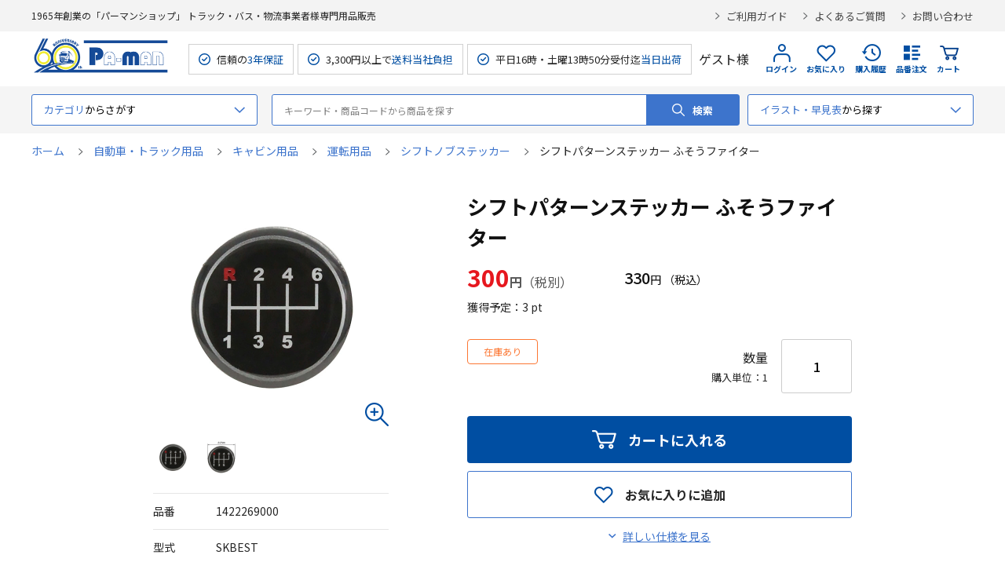

--- FILE ---
content_type: text/html; charset=utf-8
request_url: https://pa-man.shop/shop/g/g1422269000/
body_size: 12619
content:
<!DOCTYPE html>
<html data-browse-mode="P" lang="ja" >
<head>
<meta charset="UTF-8">
<title> 【公式】パーマンショップ-シフトパターンステッカー ふそうファイター: 自動車・トラック用品｜トラック用品、大型車・物流用品通販サイト</title>
<link rel="canonical" href="https://pa-man.shop/shop/g/g1422269000/">


<meta name="description" content="トラック用品、大型車用パーツから整備工具、物流用品販売50余年のパーマンショップ。シフトパターンステッカー ふそうファイターオリジナル商品を含め安心の3年保証、自社メンテナンス体制を整え、平日16時（土曜13時50分）までの受付完了分は広島センターより当日出荷でお応えします。">
<meta name="keywords" content="シフトパターンステッカー,シフトノブステッカー,運転用品,キャビン用品,自動車用品,トラック用品,4589579441705">

<meta name="wwwroot" content="" />
<meta name="rooturl" content="https://pa-man.shop" />
<meta name="viewport" content="width=1200">
<link rel="stylesheet" type="text/css" href="https://ajax.googleapis.com/ajax/libs/jqueryui/1.13.1/themes/ui-lightness/jquery-ui.min.css">
<link rel="stylesheet" type="text/css" href="/css/sys/reset.css">
<link rel="stylesheet" type="text/css" href="/css/sys/base.css">
<link rel="stylesheet" type="text/css" href="/css/sys/block_icon_image.css">
<link rel="stylesheet" type="text/css" href="/lib/swiper-bundle.min.css"> 
<link rel="stylesheet" type="text/css" href="/css/usr/firstview_goodsdetail.css">


<link rel="stylesheet" type="text/css" href="/css/usr/firstview_header.css">


<link rel="stylesheet" type="text/css" href="/css/sys/base_form.css" media="print" onload="this.media='all'">
<link rel="stylesheet" type="text/css" href="/css/sys/base_misc.css" media="print" onload="this.media='all'">
<link rel="stylesheet" type="text/css" href="/css/sys/layout.css" media="print" onload="this.media='all'">
<link rel="stylesheet" type="text/css" href="/css/sys/block_common.css" media="print" onload="this.media='all'">
<link rel="stylesheet" type="text/css" href="/css/sys/block_customer.css" media="print" onload="this.media='all'">
<link rel="stylesheet" type="text/css" href="/css/sys/block_goods.css" media="print" onload="this.media='all'">
<link rel="stylesheet" type="text/css" href="/css/sys/block_order.css" media="print" onload="this.media='all'">
<link rel="stylesheet" type="text/css" href="/css/sys/block_misc.css" media="print" onload="this.media='all'">
<link rel="stylesheet" type="text/css" href="/css/sys/block_store.css" media="print" onload="this.media='all'">
<link rel="stylesheet" type="text/css" href="/css/sys/block_page_category.css" media="print" onload="this.media='all'">
<link rel="stylesheet" type="text/css" href="/css/sys/block_page.css" media="print" onload="this.media='all'">
<script src="https://ajax.googleapis.com/ajax/libs/jquery/3.5.1/jquery.min.js"></script>
<script src="https://ajax.googleapis.com/ajax/libs/jqueryui/1.13.1/jquery-ui.min.js"></script>
<script src="/lib/js.cookie.js" defer></script>
<script src="/lib/jquery.balloon.js" defer></script>
<script src="/lib/goods/jquery.tile.min.js" defer></script>
<script src="/lib/modernizr-custom.js" defer></script>
<script src="/lib/vue.min.js" defer></script>
<script src="/lib/swiper-bundle.min.js" defer></script>
<script src="/js/sys/tmpl.js" defer></script>
<script src="/js/sys/msg.js" defer></script>
<script src="/js/sys/sys.js" defer></script>
<script src="/js/sys/common.js" defer></script>

<script src="/js/sys/ui.js" defer></script>
<script src="/js/sys/dmp_data_send.js" ></script>


<!-- Google Tag Manager -->
<script>(function(w,d,s,l,i){w[l]=w[l]||[];w[l].push({'gtm.start':
new Date().getTime(),event:'gtm.js'});var f=d.getElementsByTagName(s)[0],
j=d.createElement(s),dl=l!='dataLayer'?'&l='+l:'';j.async=true;j.src=
'https://www.googletagmanager.com/gtm.js?id='+i+dl;f.parentNode.insertBefore(j,f);
})(window,document,'script','dataLayer','GTM-PSGT8JF');</script>
<!-- End Google Tag Manager -->



<link rel="stylesheet" type="text/css" href="https://fonts.googleapis.com/css2?family=Josefin+Sans:wght@400;500;700&family=Noto+Sans+JP:wght@400;500;700&display=swap">
<link rel="stylesheet" type="text/css" href="/css/usr/base.css" media="print" onload="this.media='all'">
<link rel="stylesheet" type="text/css" href="/css/usr/layout.css" media="print" onload="this.media='all'">
<link rel="stylesheet" type="text/css" href="/css/usr/block.css?ver=2025120101" media="print" onload="this.media='all'">
<link rel="stylesheet" type="text/css" href="/css/usr/user.css" media="print" onload="this.media='all'">
<script src="/js/usr/tmpl.js" defer></script>
<script src="/js/usr/msg.js" defer></script>
<script src="/js/usr/user.js" defer></script>
<script src="/lib/lazysizes.min.js" defer></script>
<link rel="SHORTCUT ICON" href="/favicon.ico">
<link rel="apple-touch-icon" sizes="180x180" href="/apple-touch-icon.png">
<link rel="icon" type="image/png" sizes="32x32" href="/favicon-32x32.png">
<link rel="icon" type="image/png" sizes="16x16" href="/favicon-16x16.png">

<link rel="stylesheet" type="text/css" href="/css/usr/pm/system_pm.css">

<script type="text/javascript" async="" src="https://pa-man.scinable.net/js/sc.js" defer></script>
<script src="/js/usr/search_suggest_eci.js"></script>



<script src="/lib/jquery.elevateZoom-3.0.8.min.js" defer></script>
<script src="/js/usr/goods.js" defer></script>
<script src="/js/usr/genre.js" defer></script>

<!-- etm meta -->
<meta property="etm:device" content="desktop" />
<meta property="etm:page_type" content="goods" />
<meta property="etm:cart_item" content="[]" />
<meta property="etm:attr" content="" />
<meta property="etm:goods_detail" content="{&quot;goods&quot;:&quot;1422269000&quot;,&quot;category&quot;:&quot;ctn0001378&quot;,&quot;name&quot;:&quot;シフトパターンステッカー ふそうファイター&quot;,&quot;variation_name1&quot;:&quot;&quot;,&quot;variation_name2&quot;:&quot;&quot;,&quot;item_code&quot;:&quot;&quot;,&quot;backorder_fg&quot;:&quot;1&quot;,&quot;s_dt&quot;:&quot;&quot;,&quot;f_dt&quot;:&quot;&quot;,&quot;release_dt&quot;:&quot;&quot;,&quot;regular&quot;:&quot;&quot;,&quot;set_fg&quot;:&quot;0&quot;,&quot;stock_status&quot;:&quot;1&quot;,&quot;price&quot;:&quot;330&quot;,&quot;sale_fg&quot;:&quot;false&quot;,&quot;brand&quot;:&quot;&quot;,&quot;brand_name&quot;:&quot;&quot;,&quot;category_name&quot;:&quot;シフトノブステッカー&quot;,&quot;category_code1&quot;:&quot;ctn0000001&quot;,&quot;category_name1&quot;:&quot;自動車・トラック用品&quot;,&quot;category_code2&quot;:&quot;ctn0000017&quot;,&quot;category_name2&quot;:&quot;キャビン用品&quot;,&quot;category_code3&quot;:&quot;ctn0000132&quot;,&quot;category_name3&quot;:&quot;運転用品&quot;,&quot;category_code4&quot;:&quot;ctn0001378&quot;,&quot;category_name4&quot;:&quot;シフトノブステッカー&quot;}" />
<meta property="etm:goods_keyword" content="[{&quot;goods&quot;:&quot;1422269000&quot;,&quot;stock&quot;:&quot;0.01KG&quot;},{&quot;goods&quot;:&quot;1422269000&quot;,&quot;stock&quot;:&quot;1422269000&quot;},{&quot;goods&quot;:&quot;1422269000&quot;,&quot;stock&quot;:&quot;4589579441705&quot;},{&quot;goods&quot;:&quot;1422269000&quot;,&quot;stock&quot;:&quot;SKBEST&quot;},{&quot;goods&quot;:&quot;1422269000&quot;,&quot;stock&quot;:&quot;シフトノブステッカー&quot;},{&quot;goods&quot;:&quot;1422269000&quot;,&quot;stock&quot;:&quot;シフトパターンステッカー&quot;},{&quot;goods&quot;:&quot;1422269000&quot;,&quot;stock&quot;:&quot;ふそうファイター&quot;}]" />
<meta property="etm:goods_event" content="[]" />
<meta property="etm:goods_genre" content="[{&quot;genre&quot;:&quot;ctn0001378&quot;,&quot;name&quot;:&quot;シフトノブステッカー&quot;,&quot;goods&quot;:&quot;1422269000&quot;}]" />


<script src="/js/sys/goods_ajax_bookmark.js" defer></script>
<script src="/js/sys/goods_ajax_quickview.js" defer></script>
<!-- Global site tag (gtag.js) - Google Analytics -->
<script async src="https://www.googletagmanager.com/gtag/js?id=G-2ZE9CCYV4N"></script>
<script>
  window.dataLayer = window.dataLayer || [];
  function gtag(){dataLayer.push(arguments);}

  gtag('js', new Date());
  
  
  gtag('config', 'G-2ZE9CCYV4N', { 'user_id': null });
  
</script>

<meta property="og:url" content="https://pa-man.shop/shop/g/g1422269000/">
<meta property="og:type" content="product">
<meta property="product:price:amount" content="330">
<meta property="product:price:currency" content="JPY">
<meta property="product:product_link" content="https://pa-man.shop/shop/g/g1422269000/">
<meta property="og:title" content=" 【公式】パーマンショップ-シフトパターンステッカー ふそうファイター: 自動車・トラック用品｜トラック用品、大型車・物流用品通販サイト">
<meta property="og:description" content="トラック用品、大型車用パーツから整備工具、物流用品販売50余年のパーマンショップ。シフトパターンステッカー ふそうファイターオリジナル商品を含め安心の3年保証、自社メンテナンス体制を整え、平日16時（土曜13時50分）までの受付完了分は広島センターより当日出荷でお応えします。">
<meta property="og:site_name" content="パーマンショップ">
<meta property="og:image" content="https://pa-man.shop/img/goods/L/1422269000_1.webp">


<meta property="fb:app_id" content="100037192310301">
<meta name="twitter:card" content="summary">
<meta name="twitter:site" content="@Pa_man_2017">





</head>
<body class="page-goods" >

<!-- Google Tag Manager (noscript) -->
<noscript><iframe src="https://www.googletagmanager.com/ns.html?id=GTM-PSGT8JF"
height="0" width="0" style="display:none;visibility:hidden"></iframe></noscript>
<!-- End Google Tag Manager (noscript) -->




<div class="wrapper">
	
		
		
				<header id="header" class="pane-header">
	<div class="block-header-top">
		<div class="container">
			<div class="block-header-sub-title">1965年創業の「パーマンショップ」 トラック・バス・物流事業者様専門用品販売</div>

			<ul class="block-header-info-link">
				<li><a href="/shop/pages/guide.aspx">ご利用ガイド</a></li>
				<li><a href="/shop/pages/faq.aspx">よくあるご質問</a></li>
				<li><a href="/shop/everyform/form.aspx?questionnaire=inquiry">お問い合わせ</a></li>
			</ul>
		</div>
	</div>
	<div class="block-header-contents">
		<div class="container">
			<div class="block-header-left">
				<h1 class="block-header-logo">
					<a class="block-header-logo--link" href="/shop/"><img class="lazyload block-header-logo--img" alt="パーマンショップ" src="/img/usr/lazyloading.png" data-src="/img/usr/common/sitelogo_60th.png" width="177" height="36"></a>
				</h1>
				<ul class="block-header-spec">
					<li>信頼の<span>3年保証</span></li>
					<li>3,300円以上で<span>送料当社負担</span></li>
					<li>平日16時・土曜13時50分受付迄<span>当日出荷</span></li>
				</ul>
			</div>
			<div class="block-header-right">
				<div class="block-header-user">
					<div class="guest-name">ゲスト様</div>
				</div>
				<div class="block-headernav">
					<ul class="block-headernav--item-list">
						<li class="block-headernav--item-login">
							
							<a href="/shop/customer/menu.aspx">
								ログイン
							</a>
						</li>
						<li class="block-headernav--item-boookmark">
							<a href="/shop/customer/bookmark_guest.aspx">お気に入り</a>
						</li>
						<li class="block-headernav--item-purchase-history">
							<a href="/shop/customer/history.aspx">購入履歴</a>
						</li>
						<li class="block-headernav--item-order-number">
							<a href="/shop/quickorder/quickorder.aspx">品番注文</a>
						</li>
						<li class="block-headernav--item-cart">
							<a href="/shop/cart/cart.aspx">
								<span class="block-headernav--cart-count js-cart-count">0</span>
								カート
							</a>
						</li>
					</ul>
				</div>
			</div>
		</div>
	</div>
</header>


				
					<!-- グローバルナビゲーション 始まり -->
<nav class="pane-globalnav">
	<div class="container">
		<div class="block-globalnav">
			<div class="block-globalnav-genre block-globalnav-ac">
				<div class="block-globalnav-genre-ac-label block-globalnav-label ac-label">
					<p><span>カテゴリ</span>からさがす</p>
				</div>
				<div id="block_globalnav_genre_tree" class="block-globalnav-genre-ac-content ac-content">
					<div class="inner">
						<ul class="block-globalnav-genre-ac-genre-tree-1">
							<li v-for="genre in genreTree1" :key="genre">
								<span :data-genre-genre="genre.Genre" :data-genre-src="genre.src" :data-genre-src3="genre.src3" :data-genre-code="genre.tree">{{ genre.name }}</span>
							</li>
						</ul>
						<div class="block-globalnav-genre-ac-genre-tree-2-wrap">
							<div class="inner">
								<div class="genre-tree-1-title">
									<a href="#">
										<figure><img src="" alt="" width="40" height="40"></figure>
										<span class="name"></span>
									</a>
								</div>
								<ul class="block-globalnav-genre-ac-genre-tree-2">
									<li v-for="genre in genreTree2" :data-genre-code="genre.tree" :key="genre">
										<a :href="genre.Genre">{{ genre.name }}</a>
									</li>
								</ul>
								<div class="block-globalnav-genre-image"><img src="" alt=""></div>
							</div>
						</div>	
					</div>
				</div>	
			</div>
			<div class="block-global-search">
				<form name="frmSearch" method="get" action="/shop/goods/search.aspx" style="position:relative;">
					<input type="hidden" name="search" value="x">
					<input class="block-global-search--keyword js-suggest-search" type="text" value="" tabindex="1" placeholder="キーワード・商品コードから商品を探す" title="キーワード・商品コードから商品を探す" name="keyword" data-suggest-submit="on" autocomplete="off" id="q">
					<button class="block-global-search--submit btn btn-default" type="submit" tabindex="1" name="search" value="search" id="btnSearch">検索</button>
				</form>
			</div>
			<div class="block-globalnav-search-easy block-globalnav-ac">
				<div class="block-globalnav-genre-ac-label block-globalnav-label ac-label">
					<p><span>イラスト・早見表</span>から探す</p>
				</div>
				<div class="ac-content">
					<div class="inner">
						<div class="item">
							<p class="head">イラスト検索</p>
							<ul>
								<li><a href="/shop/pages/grp_search_truck.aspx">トラック用品イラスト検索</a></li>
								<li><a href="/shop/pages/grp_search_bus.aspx">バス車両用品イラスト検索</a></li>
								<li><a href="/shop/pages/grp_search_car.aspx">乗用車用品イラスト検索</a></li>
								<li><a href="/shop/pages/grp_search_forklift.aspx">フォークリフト用品イラスト検索</a></li>
							</ul>
						</div>
						<div class="item">
							<p class="head">早見表</p>
							<ul>
								<li><a href="/shop/pages/parts_number.aspx">純正部品番号等品番早見表</a></li>
								<li><a href="/shop/pages/rear_bumper.aspx">アルミリアバンパー早見表</a></li>
                                <li><a href="/shop/pages/power_station.aspx">ジャンプスターター購入手引き</a></li>
							</ul>
						</div>
					</div>
				</div>	
			</div>
		</div>
	</div>
</nav>

<!--
	<div class="pane-globalnav-info">
	<div class="container">
		<p class="head">重要なお知らせ</p>
		<a href="https://pa-man.shop/img/topic/news_img/7950964000_apology_20250326.pdf" target="_blank" rel="noopener noreferrer">
			<dl>
				<dt>2025/03/26</dt>
				<dd>シングルランヤード新規格対応(品番7950964000)誤表記のお詫びとお願い</dd>
			</dl>
		</a>
	</div>
</div>
-->

<!-- グローバルナビゲーション 終わり -->

				
		
	
	
<div class="pane-topic-path">
	<div class="container">
		<div class="block-topic-path">
	<ul class="block-topic-path--list" id="bread-crumb-list" itemscope itemtype="https://schema.org/BreadcrumbList">
		<li class="block-topic-path--genre-item block-topic-path--item__home" itemscope itemtype="https://schema.org/ListItem" itemprop="itemListElement">
	<a href="https://pa-man.shop/shop/" itemprop="item">
		<span itemprop="name">ホーム</span>
	</a>
	<meta itemprop="position" content="1" />
</li>

<li class="block-topic-path--genre-item" itemscope itemtype="https://schema.org/ListItem" itemprop="itemListElement">
	
	<a href="https://pa-man.shop/shop/r/rctn0000001/" itemprop="item">
		<span itemprop="name">自動車・トラック用品</span>
	</a>
	<meta itemprop="position" content="2" />
</li>


<li class="block-topic-path--genre-item" itemscope itemtype="https://schema.org/ListItem" itemprop="itemListElement">
	
	<a href="https://pa-man.shop/shop/r/rctn0000017/" itemprop="item">
		<span itemprop="name">キャビン用品</span>
	</a>
	<meta itemprop="position" content="3" />
</li>


<li class="block-topic-path--genre-item" itemscope itemtype="https://schema.org/ListItem" itemprop="itemListElement">
	
	<a href="https://pa-man.shop/shop/r/rctn0000132/" itemprop="item">
		<span itemprop="name">運転用品</span>
	</a>
	<meta itemprop="position" content="4" />
</li>


<li class="block-topic-path--genre-item" itemscope itemtype="https://schema.org/ListItem" itemprop="itemListElement">
	
	<a href="https://pa-man.shop/shop/r/rctn0001378/" itemprop="item">
		<span itemprop="name">シフトノブステッカー</span>
	</a>
	<meta itemprop="position" content="5" />
</li>


<li class="block-topic-path--genre-item block-topic-path--item__current" itemscope itemtype="https://schema.org/ListItem" itemprop="itemListElement">
	
	<a href="https://pa-man.shop/shop/g/g1422269000/" itemprop="item">
		<span itemprop="name">シフトパターンステッカー ふそうファイター</span>
	</a>
	<meta itemprop="position" content="6" />
</li>


	</ul>

</div>
	</div>
</div>
<div class="pane-contents">
<div class="container">
<main class="pane-main">
<link rel="stylesheet" type="text/css" href="/css/usr/pm/item_detail_paman.css" />
<div class="block-goods-detail">
	<div class="pane-goods-header">

		<input type="hidden" value="sku1422269000" id="hidden_variation_group">
		<input type="hidden" value="0" id="variation_design_type">
		<input type="hidden" value="1422269000" id="hidden_goods">
		<input type="hidden" value="シフトパターンステッカー ふそうファイター" id="hidden_goods_name">
		<input type="hidden" value="a3b223a15d0c3302b768628513049e3c1de0b4959aff17427ba0b8f6dbeee9e3" id="js_crsirefo_hidden">
	</div>

  
	<div class="pane-goods-left-side block-goods-detail--color-variation-goods-image" id="gallery">
	<div id="gallery">
		<div class="block-goods-detail--mv-wrap">
			<p class="block-goods-detail--mv-zoom"></p>
			<div class="block-goods-detail--mv block-src-l">
				<figure><img src="/img/goods/L/1422269000_1.webp" alt="" width="300" height="300" loading="lazy" class="block-src-l--image"></figure>
			</div>
			<div class="block-icon">
			

			
			
			
			
			
			</div>
			
			
		</div>



		<div class="block-goods-detail--tn">
			<ul>
	
				<li><figure><img src="/img/goods/L/1422269000_1.webp" alt="シフトパターンステッカー ふそうファイター" loading="lazy"></figure></li>
	
	
	
				<li><figure><img src="/img/goods/1/1422269000_2.webp" alt="シフトパターンステッカー ふそうファイター" loading="lazy"></figure></li>
	
	
	
	
	
	
	
	
	
	
	
	
	
	
			</ul>
		</div>





		<div class="block-goods-detail-description">
			<dl class="goods-detail-description block-goods-item-code">
				<dt>品番</dt>
				<dd id="spec_item_code">1422269000</dd>
			</dl>
	
			<dl class="goods-detail-description block-goods-attr1">
				<dt>型式</dt>
				<dd id="spec_attr1">SKBEST</dd>
			</dl>
	
	
			<dl class="goods-detail-description block-goods-attr2">
				<dt>運賃重量</dt>
				<dd id="spec_attr2">0.01kg</dd>
			</dl>
	
	
		</div>



	</div>
	</div>
	<div class="pane-goods-right-side">
	<form name="frm" method="GET" action="/shop/cart/cart.aspx">









		<div class="block-goods-name">
			<h1 class="h1 block-goods-name--text js-enhanced-ecommerce-goods-name">シフトパターンステッカー ふそうファイター</h1>
		</div>
		
		
		<div class="revico-star-zone" data-revico-goods="1422269000"></div>

		<div class="block-goods-price">

	
			<div class="block-goods-price-item">
			
				<div class="block-goods-price--net-price net-price"><span>300</span>円</div>
			

				
				
				<div class="block-goods-price--price price js-enhanced-ecommerce-goods-price">
					<span> 330</span>円
				</div>
				<dl class="goods-detail-description block-goods-point">
					<dt>獲得予定：</dt>
					<dd class="spec-point"><span>3</span> pt</dd>
				</dl>
			</div>
	
	
	

			
		</div>


	
	




		<div class="block-goods-detail-qty">
			<div class="block-goods-detail-qty-left">
				<div class="goods-detail-description block-goods-stock">

					<div id="spec_stock_msg">在庫あり</div>


					
					
				</div>

				<div class="block-icon">
					
					
					
				</div>
			</div>


			<div class="block-goods-detail--qty">
				<div class="qty-left">
					<span class="title">数量</span>
					<span class="qty-unit">購入単位：1</span>
				</div>
				<input type="number" name="qty" maxlength="3" size="4" step="" value="1">
			</div>

		</div>	





		
		




 




<input name="crsirefo_hidden" type="hidden" value="bd749a3932f419dbb147bf88c41fefa162b5ca63e1eea1557d0e59ab92b50254">



	
		<div class="block-variation"><input name="goods" type="hidden" value="1422269000"></div>
	
	





	
	
		<div class="block-add-cart">
<button class="block-add-cart--btn btn btn-primary js-enhanced-ecommerce-add-cart-detail" type="submit" value="カートに入れる">カートに入れる</button>
</div>

	
	
		
		
	
	
	
	






		<div class="block-goods-favorite">

    <a class="block-goods-favorite--btn btn btn-default js-animation-bookmark js-enhanced-ecommerce-goods-bookmark" href="https://pa-man.shop/shop/customer/bookmark.aspx?goods=1422269000&crsirefo_hidden=a3b223a15d0c3302b768628513049e3c1de0b4959aff17427ba0b8f6dbeee9e3">お気に入りに追加</a>

</div>
		<div id="cancel-modal" data-title="お気に入りの解除" style="display:none;">
    <div class="modal-body">
        <p>お気に入りを解除しますか？</p>
    </div>
    <div class="modal-footer">
        <input type="button" name="btncancel" class="btn btn-secondary" value="キャンセル">
        <a class="btn btn-primary block-goods-favorite-cancel--btn js-animation-bookmark js-modal-close">OK</a>
        <div class="bookmarkmodal-option">
	

            <a class="btn btn-secondary" href="/shop/customer/bookmark_guest.aspx?return_url_goods=1422269000">お気に入り一覧へ</a>

        </div>
    </div>
</div>







<div class="block-goods-spec-link"><a href="#goods_spec">詳しい仕様を見る</a></div>




	</form>
	</div>

	<div class="pane-goods-center">



<div class="block-goods-detail-variation goods-detail-section">
	<h2 class="goods-detail-title">商品バリエーション</h2>

	<p class="description">一覧表一番上部に表示されているアイコンをクリックしていただくと希望の値で絞り込みが可能です。</p>

	<div class="block-variation-table">
		<table id="variation_table">
			<tr>
				<th class="variation-goods-name">商品名</th>
				<th class="variation-goods-code">品番</th>
				
				<th cmanFilterBtn>適合車種</th>
				
				<th cmanFilterBtn>適合メーカー</th>
				
				<th cmanFilterBtn>仕様</th>
				
				<th class="variation-goods-price">価格</th>
				<th class="variation-goods-cart">ご注文</th>
			</tr>
						
			<tr>
				<td>シフトパターンステッカー ふそうファイター</td>
				<td><a href="https://pa-man.shop/shop/g/g1422269000/" class="code-link" target="_blank">1422269000</a></td>
							
				<td>ベストワンファイター</td>
							
				<td>ふそう</td>
							
				<td>R左上</td>
				
				
				<td>
					<span class="variation-net"><span>300</span>円(税別)</span>
					<span class="variation-default"><span> 330</span>円(税込)</span>
				</td>
				<td>
					<form name="frm" method="GET" action="/shop/cart/cart.aspx">
						
						<input name="crsirefo_hidden" type="hidden" value="bd749a3932f419dbb147bf88c41fefa162b5ca63e1eea1557d0e59ab92b50254">
						<input type="hidden" name="goods" value="1422269000">
						<div class="block-goods-detail-variation-qty">
							<span>数量</span>
							<input type="text" name="qty" step="5" value="">
						</div>
						<div class="block-goods-detail-variation-cart-btn">
							<button type="submit" name="button" class="">カートに入れる</button>
						</div>
						

						
					</form>
				</td>
			</tr>
						
			<tr>
				<td>シフトパターンステッカー いすゞ 三菱 軽トラック</td>
				<td><a href="https://pa-man.shop/shop/g/g1422269100/" class="code-link" target="_blank">1422269100</a></td>
							
				<td>2tトラック、軽トラック</td>
							
				<td>いすゞ、ふそう</td>
							
				<td>R右下</td>
				
				
				<td>
					<span class="variation-net"><span>300</span>円(税別)</span>
					<span class="variation-default"><span> 330</span>円(税込)</span>
				</td>
				<td>
					<form name="frm" method="GET" action="/shop/cart/cart.aspx">
						
						<input name="crsirefo_hidden" type="hidden" value="bd749a3932f419dbb147bf88c41fefa162b5ca63e1eea1557d0e59ab92b50254">
						<input type="hidden" name="goods" value="1422269100">
						<div class="block-goods-detail-variation-qty">
							<span>数量</span>
							<input type="text" name="qty" step="5" value="">
						</div>
						<div class="block-goods-detail-variation-cart-btn">
							<button type="submit" name="button" class="">カートに入れる</button>
						</div>
						

						
					</form>
				</td>
			</tr>
						
			<tr>
				<td>シフトパターンステッカー MT いすゞ 三菱 軽トラック</td>
				<td><a href="https://pa-man.shop/shop/g/g1422269200/" class="code-link" target="_blank">1422269200</a></td>
							
				<td>2tトラック、軽トラック</td>
							
				<td>いすゞ、ふそう</td>
							
				<td>R左上</td>
				
				
				<td>
					<span class="variation-net"><span>300</span>円(税別)</span>
					<span class="variation-default"><span> 330</span>円(税込)</span>
				</td>
				<td>
					<form name="frm" method="GET" action="/shop/cart/cart.aspx">
						
						<input name="crsirefo_hidden" type="hidden" value="bd749a3932f419dbb147bf88c41fefa162b5ca63e1eea1557d0e59ab92b50254">
						<input type="hidden" name="goods" value="1422269200">
						<div class="block-goods-detail-variation-qty">
							<span>数量</span>
							<input type="text" name="qty" step="5" value="">
						</div>
						<div class="block-goods-detail-variation-cart-btn">
							<button type="submit" name="button" class="">カートに入れる</button>
						</div>
						

						
					</form>
				</td>
			</tr>
						
			<tr>
				<td>シフトパターンステッカー ふそう スーパーグレート</td>
				<td><a href="https://pa-man.shop/shop/g/g1422269300/" class="code-link" target="_blank">1422269300</a></td>
							
				<td>スーパーグレート</td>
							
				<td>ふそう</td>
							
				<td>R左上</td>
				
				
				<td>
					<span class="variation-net"><span>300</span>円(税別)</span>
					<span class="variation-default"><span> 330</span>円(税込)</span>
				</td>
				<td>
					<form name="frm" method="GET" action="/shop/cart/cart.aspx">
						
						<input name="crsirefo_hidden" type="hidden" value="bd749a3932f419dbb147bf88c41fefa162b5ca63e1eea1557d0e59ab92b50254">
						<input type="hidden" name="goods" value="1422269300">
						<div class="block-goods-detail-variation-qty">
							<span>数量</span>
							<input type="text" name="qty" step="5" value="">
						</div>
						<div class="block-goods-detail-variation-cart-btn">
							<button type="submit" name="button" class="">カートに入れる</button>
						</div>
						

						
					</form>
				</td>
			</tr>
						
			<tr>
				<td>シフトパターンステッカー MT 日野レンジャープロ</td>
				<td><a href="https://pa-man.shop/shop/g/g1422269400/" class="code-link" target="_blank">1422269400</a></td>
							
				<td>レンジャープロ</td>
							
				<td>日野</td>
							
				<td>R右下</td>
				
				
				<td>
					<span class="variation-net"><span>300</span>円(税別)</span>
					<span class="variation-default"><span> 330</span>円(税込)</span>
				</td>
				<td>
					<form name="frm" method="GET" action="/shop/cart/cart.aspx">
						
						<input name="crsirefo_hidden" type="hidden" value="bd749a3932f419dbb147bf88c41fefa162b5ca63e1eea1557d0e59ab92b50254">
						<input type="hidden" name="goods" value="1422269400">
						<div class="block-goods-detail-variation-qty">
							<span>数量</span>
							<input type="text" name="qty" step="5" value="">
						</div>
						<div class="block-goods-detail-variation-cart-btn">
							<button type="submit" name="button" class="">カートに入れる</button>
						</div>
						

						
					</form>
				</td>
			</tr>
						
			<tr>
				<td>シフトパターンステッカー UDビッグサム ファインコンドル</td>
				<td><a href="https://pa-man.shop/shop/g/g1422269500/" class="code-link" target="_blank">1422269500</a></td>
							
				<td>ビッグサム、ファインコンドル</td>
							
				<td>UD</td>
							
				<td>R左上</td>
				
				
				<td>
					<span class="variation-net"><span>300</span>円(税別)</span>
					<span class="variation-default"><span> 330</span>円(税込)</span>
				</td>
				<td>
					<form name="frm" method="GET" action="/shop/cart/cart.aspx">
						
						<input name="crsirefo_hidden" type="hidden" value="bd749a3932f419dbb147bf88c41fefa162b5ca63e1eea1557d0e59ab92b50254">
						<input type="hidden" name="goods" value="1422269500">
						<div class="block-goods-detail-variation-qty">
							<span>数量</span>
							<input type="text" name="qty" step="5" value="">
						</div>
						<div class="block-goods-detail-variation-cart-btn">
							<button type="submit" name="button" class="">カートに入れる</button>
						</div>
						

						
					</form>
				</td>
			</tr>
						
			<tr>
				<td>シフトパターンステッカー ブルーテックキャンター</td>
				<td><a href="https://pa-man.shop/shop/g/g1422269600/" class="code-link" target="_blank">1422269600</a></td>
							
				<td>ブルーテックキャンター</td>
							
				<td>ふそう</td>
							
				<td>R左下</td>
				
				
				<td>
					<span class="variation-net"><span>300</span>円(税別)</span>
					<span class="variation-default"><span> 330</span>円(税込)</span>
				</td>
				<td>
					<form name="frm" method="GET" action="/shop/cart/cart.aspx">
						
						<input name="crsirefo_hidden" type="hidden" value="bd749a3932f419dbb147bf88c41fefa162b5ca63e1eea1557d0e59ab92b50254">
						<input type="hidden" name="goods" value="1422269600">
						<div class="block-goods-detail-variation-qty">
							<span>数量</span>
							<input type="text" name="qty" step="5" value="">
						</div>
						<div class="block-goods-detail-variation-cart-btn">
							<button type="submit" name="button" class="">カートに入れる</button>
						</div>
						

						
					</form>
				</td>
			</tr>
						
			<tr>
				<td>シフトパターンステッカー いすゞ 07エルフ</td>
				<td><a href="https://pa-man.shop/shop/g/g1422269700/" class="code-link" target="_blank">1422269700</a></td>
							
				<td>07エルフ</td>
							
				<td>いすゞ</td>
							
				<td>R左上</td>
				
				
				<td>
					<span class="variation-net"><span>300</span>円(税別)</span>
					<span class="variation-default"><span> 330</span>円(税込)</span>
				</td>
				<td>
					<form name="frm" method="GET" action="/shop/cart/cart.aspx">
						
						<input name="crsirefo_hidden" type="hidden" value="bd749a3932f419dbb147bf88c41fefa162b5ca63e1eea1557d0e59ab92b50254">
						<input type="hidden" name="goods" value="1422269700">
						<div class="block-goods-detail-variation-qty">
							<span>数量</span>
							<input type="text" name="qty" step="5" value="">
						</div>
						<div class="block-goods-detail-variation-cart-btn">
							<button type="submit" name="button" class="">カートに入れる</button>
						</div>
						

						
					</form>
				</td>
			</tr>
			
		</table>
	</div>
</div>




	
	
	
	
	

		
		<div class="block-goods-detail-staff-highlight goods-detail-section">
			
			<h2 class="goods-detail-title">スタッフのイチ押しポイント</h2>
			<div class="revico-staff-review-zone"></div>
		</div>
		

		<div id="goods_spec" class="block-goods-detail-goods-spec goods-detail-section">
			<h2 class="goods-detail-title">商品スペック</h2>
			<div class="block-goods-detail-goods-spec-contents">
			
			
			
			
			
			●適合車種：ベストワンファイター<br>
			●適合メーカー：ふそう<br>
			
			
			
			
			
			
			
			
			
			
			
			
			
			
			
			
			
			
			
			
			
			
			●仕様：R左上<br>
			</div>
			
			<div class="block-goods-comment2">
				●日本製<br>
●サイズ：φ25mm×厚さ1mm<br>
●材質：シリコーン樹脂<br>
●自重：0.01kg
			</div>
	
		</div>




		
		

						<div class="block-goods-detail-user-review goods-detail-section">
							<h2 class="goods-detail-title">ユーザーレビュー</h2>
							
							<div class="revico-user-review-zone"></div>
						</div>



	</div>
	<div class="pane-goods-footer">
	



		<div id="block_of_itemhistory" class="block-recent-item" data-currentgoods="1422269000"></div>

		<script src="/js/sys/top_goodshistory.js" defer></script>

	</div>
</div>

<link rel="stylesheet" type="text/css" href="/css/usr/lightbox.css">
<script src="/lib/goods/lightbox.js" defer></script>
<script src="/js/sys/goods_zoomjs.js" defer></script>







<script type="application/ld+json">
{
   "@context":"http:\/\/schema.org\/",
   "@type":"Product",
   "name":"シフトパターンステッカー ふそうファイター",
   "image":"https:\u002f\u002fpa-man.shop\u002fimg\u002fgoods\u002fS\u002f1422269000_1.webp",
   "description":"",
   "mpn":"1422269000",
   "offers":{
      "@type":"Offer",
      "price":330,
      "priceCurrency":"JPY",
      "availability":"http:\/\/schema.org\/InStock"
   },
   "isSimilarTo":{
      "@type":"Product",
      "name":"シフトパターンステッカー ふそうファイター",
      "image":"https:\u002f\u002fpa-man.shop\u002fimg\u002fgoods\u002fS\u002f1422269000_1.webp",
      "mpn":"1422269000",
      "url":"https:\u002f\u002fpa-man.shop\u002fshop\u002fg\u002fg1422269000\u002f"
   }
}
</script>

</main>
</div>
</div>


	
		
		<footer class="pane-footer">
			<div class="container">
				<p id="footer_pagetop" class="block-page-top"><a href="#header"></a></p>
				
				
						<div class="block-footer-top">
<div class="container">
<div class="block-footer-calender"> 
<script src="/js/sys/calendar_api.js" defer></script>
<link href="/css/sys/block_calendar.css" rel="stylesheet" type="text/css" />
<div id="js_calendar_replace"></div>
<p class="guide">1月4日は配送停止、受付のみとなります。<br>
お届け日の目安についてはご利用ガイドの「<a href="/shop/pages/shipping_days.aspx">商品のお届けについて</a>」をご覧ください。</p>
</div>
<div class="block-footer-contact">
<div class="block-footer-contact-link">
<p class="title">お問い合わせの前によくあるご質問</p>
<a href="/shop/pages/faq.aspx">よくあるご質問はこちらから</a> </div>
<div class="block-footer-contact-link">
<p class="title">WEBからのお問い合わせ</p>
<a href="/shop/everyform/form.aspx?questionnaire=inquiry">お問い合わせはこちらから</a> </div>
<div class="block-footer-contact-tel">
<p class="title">WEB注文に関するお問い合わせ</p>
<div class="block-footer-contact-tel-contents">
<p class="tel">0120-202-755</p>
<p class="business-info">平日：8時～18時<br>
土曜：8時～14時30分<br>
（祝日、特別休業を除く）</p>
</div>
</div>
<div class="block-footer-contact-tel">
<p class="title">2回目以降のTEL注文・商品のお問い合わせ</p>
<div class="block-footer-contact-tel-contents">
<p class="tel">0120-202-800</p>
<p class="business-info">平日：8時～18時<br>
土曜：8時～14時30分<br>
（祝日、特別休業を除く）</p>
</div>
</div>
</div>
</div>

<div class="block-footer-shopinfo">
<p class="block-shopinfo-title">店舗のお知らせ</p>
<ul class="cell-shop">
<li><dl>
<dt><p class="shop_name">パーマンショップ 大阪店</p>
<p>〒577-0012 大阪府東大阪市長田東5-3-9<br>
TEL：06-6753-8555</p></dt>
<dd><div class="block-shop-img">
<img src="https://pa-man.shop/img/usr/pm/common/paman_osaka.jpg" alt=""/> </div>
<div class="block-shop-detail">

<div class="sns">
<div class="inner">
<p class="ico"><a href="https://www.instagram.com/pamanshop_osaka/" target="_blank"><img src="/img/usr/common/ico_instagram.png" alt="パーマンショップ大阪店 インスタグラム"/></a></p>
<p class="qr"><a href="https://www.instagram.com/pamanshop_osaka/" target="_blank"><img src="/img/usr/common/insta_osaka.png" alt="パーマンショップ大阪店 インスタグラム QRコード"/></a></p>
</div>
<div class="inner">
<p class="ico"><a href="https://x.com/pamanshop_osaka" target="_blank"><img src="/img/usr/common/ico_twitter.png" alt="パーマンショップ大阪店 X"/></a></p>
<p class="qr"><a href="https://x.com/pamanshop_osaka" target="_blank"><img src="/img/usr/common/x_osaka.png" alt="パーマンショップ大阪店 X QRコード"/></a></p>
</div>
</div>
<p class="sns_notice">アイコンをクリックでPC
で開きます</p>
</div></dd>
</dl></li>
<li><dl>
<dt><p class="shop_name">パーマンショップ 東京店</p>
<p>〒121-0822 東京都足立区西竹ノ塚2-13-15<br>
TEL：03-3854-7501</p></dt>
<dd><div class="block-shop-img">
<img src="https://pa-man.shop/img/usr/pm/common/paman_tokyo_20250917.jpg" alt=""/> </div>
<div class="block-shop-detail">

<div class="sns">
<div class="inner">
<p class="ico"><a href="https://www.instagram.com/pa_mantokyo/" target="_blank"><img src="/img/usr/common/ico_instagram.png" alt="パーマンショップ東京店 インスタグラム"/></a></p>
<p class="qr"><a href="https://www.instagram.com/pa_mantokyo/" target="_blank"><img src="/img/usr/common/insta_tokyo.png" alt="パーマンショップ東京店 インスタグラム QRコード"/></a></p>
</div>
</div>
<p class="sns_notice">アイコンをクリックでPC
で開きます</p>
</div></dd>
</dl></li>
<li><dl>
<dt><p class="shop_name">パーマンショップ 広島店</p>
<p>〒729-0419 広島県三原市南方2-7-7<br>
TEL：0848-86-6191</p></dt>
<dd><div class="block-shop-img">
<img src="https://pa-man.shop/img/usr/pm/common/paman_hiroshima.jpg" alt=""/> </div>
<div class="block-shop-detail">
<div class="sns">
<div class="inner">
<p class="ico"><a href="https://www.instagram.com/pa_manhiroshima/" target="_blank"><img src="/img/usr/common/ico_instagram.png" alt="パーマンショップ広島店 インスタグラム"/></a></p>
<p class="qr"><a href="https://www.instagram.com/pa_manhiroshima/" target="_blank"><img src="/img/usr/common/insta_hiroshima.png" alt="パーマンショップ広島店 インスタグラム QRコード"/></a></p>
</div>
</div>
<p class="sns_notice">アイコンをクリックでPC
で開きます</p>
</div></dd>
</dl></li>
</ul>
</div>

</div>
<div class="block-footer-middle">
<div class="container">
<div id="footernav" class="block-footernav">
<div class="block-footernav--item-list">
<div class="block-footernav--item-list-item">
<div class="title">ご利用ガイド</div>
<ul>
<li><a href="/shop/pages/shipping_days.aspx">納期について</a></li>
<li><a href="/shop/pages/guide.aspx#guide_pay">お支払い方法について</a></li>
<li><a href="/shop/pages/guide.aspx#return_item">返品・交換について</a></li>
<li><a href="/shop/pages/guide.aspx#pay_back">返金について</a></li>
<li><a href="/shop/pages/free_shipping.aspx">送料について</a></li>
<li><a href="/shop/pages/faq.aspx">よくあるご質問</a></li>
</ul>
</div>
<div class="block-footernav--item-list-item">
<div class="title">PDFダウンロード</div>
<ul>
<li><a href="/shop/pages/fax_order.aspx">FAX注文用紙はこちら</a></li>
<li><a href="/shop/pages/repair.aspx">修理について</a></li>
					
</ul>
</div>
<div class="block-footernav--item-list-item">
<div class="title">当サイトについて</div>
<ul>
<li><a href="https://pa-man.co.jp/" target="_blank">会社概要</a></li>
<li><a href="/shop/pages/sp_commercial_law.aspx">「特定商取引」に基づく表記</a></li>
<li><a href="/shop/pages/sp_commercial_law.aspx#license2">「古物営業法」に基づく表示</a></li>
<li><a href="/shop/pages/sp_commercial_law.aspx#license1">「高度管理医療機器等 販売業・貸与業　許可」に基づく表示</a></li>
<li><a href="/shop/pages/privacy_policy.aspx">プライバシーポリシー</a></li>
<!-- <li><a href="#">店舗情報</a></li> -->
</ul>
</div>
</div>
</div>
<div class="block-footer-sns">
<div class="title">Official SNS</div>
<ul class="block-footer-sns--list">
<li><a href="https://twitter.com/Pa_man_2017" target="_blank"><img src="/img/usr/lazyloading.png" data-src="/img/usr/common/ico_twitter.png" alt="Twitter" class="lazyload"></a></li>
<li><a href="https://www.facebook.com/profile.php?id=100037192310301" target="_blank"><img src="/img/usr/lazyloading.png" data-src="/img/usr/common/ico_facebook.png" alt="Facebook" class="lazyload"></a></li>
<li><a href="https://www.instagram.com/pa_man.corporation/" target="_blank"><img src="/img/usr/lazyloading.png" data-src="/img/usr/common/ico_instagram.png" alt="Instagram" class="lazyload"></a></li>
<li><a href="https://page.line.me/gjx1381z?openQrModal=true" target="_blank"><img src="/img/usr/lazyloading.png" data-src="/img/usr/common/ico_line.png" alt="LINE" class="lazyload"></a></li>
<li><a href="https://www.youtube.com/@Pa-man" target="_blank"><img src="/img/usr/lazyloading.png" data-src="/img/usr/common/ico_youtube.png" alt="YouTube" class="lazyload"></a></li>
</ul>
</div>
</div>
</div>
<div class="block-footer-bottom">
<div class="container">
<div class="block-footer-logo"> <a class="block-footer-logo--link" href="/shop"><img class="lazyload block-footer-logo--img" alt="パーマンショップ" src="/img/usr/lazyloading.png" data-src="/img/usr/common/sitelogo.png" width="177" height="36"></a> </div>
<p id="copyright" class="block-copyright">Copyright &copy; Pa-man Corporation. All rights reserved.</p>
</div>
</div>
				
			</div>
		</footer>
	
</div>
<!--ECIBASETAG-->
<script> 
var _scq = _scq || []; 
_scq.push(['_setAccount', 'pa-man']);   

_scq.push(['_trackPageview']); 
var _host = 'pa-man.scinable.net'; 
(function() { 
var sc = document.createElement('script'); 
sc.type = 'text/javascript'; 
sc.async = true; 
sc.src = ('https:' == document.location.protocol ? 'https://' : 'http://')  + _host + '/js/sc.js'; 
var s = document.getElementsByTagName('script')[0]; s.parentNode.insertBefore(sc, s); 
})();
 </script>

<!-- ReviCo Tag Start -->
<div id="revico-review-tagmanager" class="revico-tagmanager" data-revico-tenantid="458bc3fa-eca2-401b-9b8a-0c0f9db4ddc8" data-revico-tagmanager-code="PC-ReviCo"></div>
<script type="text/javascript" charset="UTF-8" src="https://show.revico.jp/providejs/tagmanager.js" defer></script>
<!-- ReviCo Tag End --><!--ECIGOODS-->
<script> 
var _scq = _scq || []; 
_scq.push(['_setAccount', 'pa-man']);   

//すべて項目をセットする場合     
_scq.push(['_setPage',{
         url: '/shop/g/g1422269000',
         //title: 'page title',
         id: '1422269000'
    }]); 

_scq.push(['_trackRecommend',{
    index: 1,
    items: ['1422269000']
}]);
</script>

<!-- ReviCo GUID Tag START -->
<script type="application/json" id="revico-customer_guid-origin">
{
    "customerGuid": "00000000-0000-0000-0000-000000000000"
}
</script>
<!-- ReviCo GUID Tag END -->



</body>
</html>


--- FILE ---
content_type: text/css
request_url: https://pa-man.shop/css/usr/firstview_goodsdetail.css
body_size: 4270
content:
@charset "UTF-8";

/* 商品詳細（ＰＣ） ファーストビュー用 */

/* sys/base_form.css のコピー ここから */

/* ----ボタン---- */

.btn-primary {
  color: #fff;
  border: solid 1px #c54f00;
  background-color: #f60;
}

/* ここまで sys/base_form.css のコピー */


/* sys/base_misc.css のコピー ここから */

/* ----テキストカラー----*/

.price {
  color: #c30;
}

/* ----商品説明リスト---- */

.goods-detail-description {
  display: table;
  width: 100%;
}

.goods-detail-description dt {
  display: table-cell;
  width: 100px;
  font-weight: bold;
}

.goods-detail-description dd {
  display: table-cell;
}

/* ----画像センタリング配置---- */

.img-center {
  display: -webkit-flex;
  display: flex;
  justify-content: center;
  align-items: center;
}

.img-center img {
  text-align: center;
  max-height: 100%;
  max-width: 100%;
  width: auto;
  height: auto;
}


/* ここまで sys/base_misc.css のコピー */


/* sys/layout.css のコピー ここから */

.wrapper {
  width: 100%;
}

.container {
  width: 1200px;
  margin: 0 auto;
}

.pane-header .container {
  display: flex;
  align-items: center;
  height: 90px;
}

.pane-globalnav {
  width: 100%;
}

.pane-contents {
  min-height: 600px;
  padding-bottom: 0;
}

.page-goods .pane-contents {
  padding-top: 40px;
}

.pane-contents .container {
  display: grid;
  grid-template-columns: auto 1fr;
  grid-template-rows: auto 1fr;
  /* IE11 */
  display: -ms-grid;
  -ms-grid-columns: auto 1fr;
  -ms-grid-rows: auto 1fr;
}

.pane-left-menu {
  grid-column-start: 1;
  grid-column-end: 2;
  grid-row-start: 1;
  grid-row-end: 3;
  /* IE11 */
  -ms-grid-column: 1;
  -ms-grid-row: 1;
  -ms-grid-row-span: 2;
  width: 240px;
  margin: 30px 60px 0 0;
}

.pane-main {
  display: block;
  grid-column-start: 2;
  grid-column-end: 3;
  grid-row-start: 1;
  grid-row-end: 2;
  /* IE11 */
  -ms-grid-column: 2;
  -ms-grid-row: 1;
  width: 100%;
}

.pane-right-menu {
  grid-column-start: 2;
  grid-column-end: 3;
  grid-row-start: 2;
  grid-row-end: 3;
  /* IE11 */
  -ms-grid-column: 2;
  -ms-grid-row: 2;
  margin: 30px 0;
  width: 900px;
}

/* ----商品詳細レイアウト---- */

.page-goodspreview .pane-left-menu,
.page-goodspreview .pane-right-menu,
.page-goods .pane-left-menu,
.page-goods .pane-right-menu {
  display: none;
}

.block-goods-detail {
  width: 890px;
  grid-template-columns: 1fr 490px;
  -ms-grid-columns: 1fr 490px;
  margin-left: auto;
  margin-right: auto;
}

.pane-goods-header {
  grid-column-start: 1;
  grid-column-end: 3;
  grid-row-start: 1;
  grid-row-end: 2;
  /* IE11 */
  -ms-grid-column: 1;
  -ms-grid-column-span: 2;
  -ms-grid-row: 1;
  width: 100%;
}

.pane-goods-left-side {
  grid-column-start: 1;
  grid-column-end: 2;
  grid-row-start: 2;
  grid-row-end: 3;
  /* IE11 */
  -ms-grid-column: 1;
  -ms-grid-row: 2;
  width: 300px;
}

.pane-goods-right-side {
  grid-column-start: 2;
  grid-column-end: 3;
  grid-row-start: 2;
  grid-row-end: 3;
  /* IE11 */
  -ms-grid-column: 2;
  -ms-grid-row: 2;
  width: 400px;
}

.pane-goods-center {
  grid-column-start: 1;
  grid-column-end: 3;
  grid-row-start: 3;
  grid-row-end: 4;
  /* IE11 */
  -ms-grid-column: 1;
  -ms-grid-column-span: 2;
  -ms-grid-row: 3;
  width: 100%;
  margin-top: 60px;
}

.pane-goods-footer {
  grid-column-start: 1;
  grid-column-end: 3;
  grid-row-start: 4;
  grid-row-end: 5;
  /* IE11 */
  -ms-grid-column: 1;
  -ms-grid-column-span: 2;
  -ms-grid-row: 4;
  width: 100%;
}

/* ここまで sys/layout.css のコピー */


/* sys/block_common.css のコピー ここから */

/* ----パンくず---- */

.block-topic-path {
  padding: 12px 0;
}

.block-topic-path--list li {
  display: inline-block;
  padding-right: 5px;
}

.block-topic-path--list a {
  text-decoration: underline;
}

/* ----左メニューブロック共通---- */

.pane-left-menu .pane-block--title {
  font-size: 16px;
  border-top: #444 1px solid;
  padding: 16px 0;
  font-weight: bold;
  margin-bottom: 0;
}

.pane-block--title {
  margin: 20px 0;
  font-size: 26px;
  font-weight: normal;
}


/* ここまで sys/block_common.css のコピー */



/* sys/block_goods.css のコピー ここから */

/* ----商品詳細画面---- */

.block-goods-detail--promotion-freespace {
  margin-bottom: 10px;
}

.block-src-l figure {
  text-align: center;
}

.block-add-cart--btn {
  margin-top: 10px;
  padding: 12px 0;
  font-size: 18px;
  width: 280px;
}

.block-contact-about-goods--btn {
  margin-top: 10px;
  padding: 6px 0;
  font-size: 16px;
  width: 280px;
}

.block-goods-price {
  margin: 10px 0;
}

.block-goods-price--price {
  font-size: 24px;
  font-weight: bold;
}

.block-accessory-list {
  width: 100%;
}

.block-goods-footer-cart {
  text-align: center;
}

/* バリエーション切り替えボタン */
.block-variation--item-list {
  font-size: 0;
}

.block-variation--item {
  display: inline-block;
  font-size: 14px;
  margin-right: 5px;
}

.block-variation--item-description {
  display: none;
}

.block-variation--item dt {
  display: block;
  border: 2px solid #d0d0d0;
  background-color: #fff;
  cursor: pointer;
}

.block-variation--item.active dt {
  border: 2px solid #3fbf0d;
}

.block-color--item dt {
  width: 54;
  height: 54px;
}

.block-color--item-term img {
  max-width: 40px;
  max-height: 40px;
}

.block-color--item-term figure {
  width: 50px;
  height: 50px;
}

.block-size--item dt {
  width: 54px;
  min-height: 54px;
}

.block-size--item-term {
  min-width: 54px;
  min-height: 54px;
}

.block-size--item-term span {
  display: table-cell;
  word-break: break-all;
  text-align: center;
  vertical-align: middle;
  width: 50px;
  height: 50px;
  padding: 2px;
}

/* 商品詳細ユーザーレビュー */
.block-goods-user-review h2 {
  background-color: #f5f5f5;
  font-size: 22px;
  padding: 10px 15px;
}

/* ----アイコン---- */
.block-icon img {
  width: 32px;
}

/* ここまで sys/block_goods.css のコピー */


/* usr/layout.css のコピー ここから */

.wrapper {
  background: #fff;
}

.pane-topic-path {
  background-color: #f5f5f5;
}

.page-goods .pane-main {
  width: 1200px;
}

.block-goods-detail {
  grid-template-columns: 1fr 520px;
  -ms-grid-columns: 1fr 520px;
}

.pane-goods-left-side {
  width: 624px;
  margin: 0 56px 0 0;
}

.pane-goods-right-side {
  width: 490px;
}

/* ここまで usr/layout.css のコピー */


/* usr/block.css のコピー ここから */

.pane-goods-left-side {
  display: flex;
}

.pane-goods-left-side .block-src-l {
  width: 300px;
  margin-left: auto;
  order: 20;
}

#gallery {
  max-width: 300px;
}

.block-goods-detail--mv-wrap {
  position: relative;
  margin-bottom: 15px;
}

.block-goods-detail--mv-wrap::after {
  content: '';
  position: absolute;
  bottom: 0;
  right: 0;
  display: block;
  width: 30px;
  height: 30px;
  background-size: contain;
  background-repeat: no-repeat;
  background-image: url('../../img/usr/common/ico_zoom.png');
}

.block-goods-detail--mv figure {
  width: 100%;
  height: 300px;
}

.block-goods-detail--mv figure img {
  width: 100%;
  height: 100%;
  object-fit: contain;
}
.block-goods-detail--mv-wrap .block-icon {
  position: absolute;
  top: 0;
  left: 0;
}

.block-goods-detail--mv-wrap .block-icon span {
  margin-left: 0;
}

.block-goods-detail--mv-wrap .block-icon span img {
  height: 50px;
}

.block-goods-detail--mv-wrap .block-icon--auto-new {
  position: absolute;
  top: 0;
  right: 0;
}

.block-goods-detail--mv-wrap .block-icon--auto-new img {
  height: 50px;
}

.block-goods-detail--tn {
  margin-bottom: 20px;
}

.block-goods-detail--tn ul {
  display: flex;
  flex-wrap: wrap;
  list-style: none;
}

.block-goods-detail--tn li {
  width: 50px;
  height: 50px;
  margin-right: 12px;
  cursor: pointer;
}

.block-goods-detail--tn li:nth-of-type(5n) {
  margin-right: 0;
}

.block-goods-detail--tn li:nth-of-type(n+6) {
  margin-top: 12px;
}

.block-goods-detail--tn li figure {
  width: 100%;
  height: 100%;
}

.block-goods-detail--tn li figure img {
  width: 100%;
  height: 100%;
  object-fit: contain;
  max-height: 50px;
  transition: all .6s ease;
}

.block-goods-detail--tn .view {
  position: relative;
}

#goods_image_comment {
  margin-bottom: 40px;
  font-size: 12px;
}

.block-icon {
  font-size: 0;
}

.block-icon > span + span {
  margin-left: 8px;
}

.block-icon img {
  display: inline;
}

.pane-goods-right-side > form > .block-icon {
  margin-bottom: 6px;
}

.pane-goods-right-side > form > .block-icon span {
  margin-left: 0;
  margin-right: 4px;
  margin-bottom: 4px;
}

.pane-goods-right-side > form > .block-icon img {
  height: 25px;
}

.page-goods .block-goods-name h1 {
  margin: 0 0 10px;
  padding: 0;
  font-size: 26px;
  font-weight: bold;
}

.pane-goods-right-side .revico-star {
  margin-bottom: 20px;
}

.pane-goods-right-side .revico-star .revico-star-block--rate {
  top: 0;
  transform: scale(1.0);
}

.pane-goods-right-side .revico-star .starability-result {
  width: 91px;
  height: 15px;
  background-size: auto 15px;
  background-repeat: no-repeat;
}

.pane-goods-right-side .revico-star-block--title {
  margin-left: 0;
  margin-bottom: 0;
  font-size: 15px;
  font-family: var(--en-txt);
}

.pane-goods-right-side .revico-star-block--total {
  font-size: 10px;
  font-family: var(--en-txt);
}

.block-goods-comment {
  margin: 0 0 12px;
  font-size: 14px;
}

.pane-goods-right-side .block-goods-price {
  margin-top: 0;
  margin-bottom: 30px;
  border-top: 0;
}

.block-goods-price .block-goods-price--on-sales-comment {
  margin-bottom: 10px;
  font-size: 12px;
  font-weight: normal;
}

.pane-goods-right-side .block-icon--auto-on-sales {
  margin-bottom: 5px;
}

.pane-goods-right-side .block-icon--auto-on-sales img {
  height: 20px;
  vertical-align: bottom;
}

.block-goods-price-item {
  display: flex;
  flex-wrap: wrap;
  align-items: center;
}

.block-goods-price-item + .block-goods-price-item {
  margin-top: 15px;
}

.block-goods-price--price {
  font-size: 24px;
  font-weight: 500;
  color: #111;
}

.block-goods-price .net-price,
.block-goods-price .default-net-price,
.block-goods-price .price,
.block-goods-price .default-price {
  font-family: var(--en-txt);
  text-decoration: none;
}

.block-goods-price .net-price,
.block-goods-price .default-net-price {
  min-width: 193px;
  margin-right: 7px;
  font-size: 16px;
}

.block-goods-price .price,
.block-goods-price .default-price {
  font-size: 14px;
}

.block-goods-price .net-price span,
.block-goods-price .default-net-price span {
  font-size: 30px;
  font-weight: 600;
}

.block-goods-price .price span,
.block-goods-price .default-price span {
  font-size: 20px;
  font-weight: 500;
}

.block-goods-price .default-net-price span,
.block-goods-price .default-price span {
  text-decoration: line-through;
}

.pane-goods-right-side .block-icon--auto-on-sales + .block-goods-price-item .net-price span,
.pane-goods-right-side .block-icon--auto-on-sales + .block-goods-price-item .price span {
  color: var(--red-color);
}

.block-goods-price .net-price::after,
.block-goods-price .default-net-price::after {
  font-size: 16px;
}

.block-goods-price .price::after,
.block-goods-price .default-price::after {
  font-size: 14px;
}

.block-goods-price .default-net-price::after,
.block-goods-price .default-price::after {
  text-decoration: line-through;
}

.default-net-price::after {
  content: "（税別）";
  font-family: var(--ja-txt);
  font-weight: 400;
}

.block-goods-point {
  display: flex;
  width: 100%;
  min-width: 100%;
  margin-top: 5px;
}

.block-goods-point.goods-detail-description dt {
  width: auto;
  min-width: auto;
}

.pane-goods-right-side .block-icon--auto-on-sales + .block-goods-price-item .block-goods-point.goods-detail-description dd {
  color: var(--red-color);
}

.pane-goods-right-side .block-icon--auto-on-sales + .block-goods-price-item + .block-goods-price-item .block-goods-point {
  text-decoration: line-through;
}

.block-icon--buying-lot {
  margin-bottom: 10px;
}

.block-icon--buying-lot img {
  height: 32px;
}

.block-goods-detail-lot {
  margin-bottom: 20px;
}

.block-goods-detail-lot-row {
  display: flex;
  justify-content: space-between;
}

.block-goods-detail-lot-row + .block-goods-detail-lot-row {
  margin-top: 10px;
}

.block-goods-detail-lot-left span {
  color: var(--main-color);
  font-family: var(--en-txt);
  font-size: 16px;
  font-weight: bold;
}

.block-goods-detail-lot-right {
  display: flex;
  align-items: flex-end;
}

.block-goods-detail-lot-right span {
  color: var(--main-color);
  font-family: var(--en-txt);
  font-size: 16px;
}

.block-goods-detail-lot-right .net-price {
  margin-right: 7px;
}

.block-goods-detail-lot-right .net-price span {
  font-size: 18px;
  font-weight: 500;
}

.block-goods-detail-qty {
  display: flex;
  justify-content: space-between;
  margin-bottom: 29px;
}

.block-goods-detail-qty-left {
  width: 280px;
}

.block-goods-detail-qty-left.print-name-item {
  width: 100%;
}

.block-goods-stock {
  display: flex;
  justify-content: space-between;
  flex-wrap: wrap;
  margin-bottom: 5px;
}

.block-goods-detail-qty-left.print-name-item .block-goods-stock {
  justify-content: flex-start;
}

.block-goods-detail-qty-left.print-name-item .block-goods-stock > * {
  margin-right: 5px;
}

.block-goods-stock #spec_stock_msg {
  display: flex;
  justify-content: center;
  align-items: center;
  width: 90px;
  height: 32px;
  border-radius: 4px;
  border: 1px solid #FC7733;
  font-size: 12px;
  color: #FC7733;
}

.block-goods-stock #spec_stock_msg ~ span img {
  height: 32px;
}

.block-goods-detail-qty-left .block-icon {
  display: flex;
  justify-content: space-between;
  flex-wrap: wrap;
}
.block-goods-detail-qty-left.print-name-item .block-icon {
  justify-content: flex-start;
}

.block-goods-detail-qty-left .block-icon::after {
  content: '';
  display: block;
  width: 90px;
  height: 0;
}

.block-goods-detail-qty-left.print-name-item .block-icon::after {
  content: none;
}

.block-goods-detail-qty-left .block-icon span {
  width: 90px;
  margin-right: 0;
  margin-left: 0;
}

.block-goods-detail-qty-left.print-name-item .block-icon span {
  margin-right: 5px;
}

.block-goods-detail-qty-left .block-icon span img {
  height: auto;
  max-height: 32px;
}

.block-goods-detail--qty {
  display: flex;
  justify-content: space-between;
  align-items: center;
  width: 179px;
}

.block-goods-detail--qty .qty-left {
  display: flex;
  flex-direction: column;
  text-align: right;
  margin-right: 15px;
}

.block-goods-detail--qty .qty-left .title {
  margin-bottom: 4px;
  font-size: 16px;
}

.block-goods-detail--qty .qty-left .qty-unit {
  font-size: 13px;
}

.block-goods-detail--qty input {
  width: 90px;
  height: 69px;
  text-align: center;
  font-size: 16px;
  font-weight: 500;
  border: 1px solid #ccc;
  border-radius: 3px;
}

.block-goods-detail--qty input::-webkit-inner-spin-button,
.block-goods-detail--qty input::-webkit-outer-spin-button {
    -webkit-appearance: none;
    appearance: none;
    margin: 0;
    -moz-appearance:textfield;
}

.block-goods-detail--date {
  display: flex;
  justify-content: center;
  margin-bottom: 10px;
}

.block-goods-detail--date.print-name-item {
  justify-content: flex-start;
  margin-bottom: 20px;
}

.block-goods-detail--estimated-arrival-date {
  margin-left: 1em;
}

.block-goods-detail-select-item-wrap {
  display: flex;
  justify-content: space-between;
  margin-bottom: 15px;
}

.block-goods-detail-select-item {
  position: relative;
}

.block-goods-detail-select-item::after {
  position: absolute;
  top: 0;
  bottom: 0;
  right: 16px;
  display: inline-block;
  content: "";
  width: 14px;
  height: 8px;
  margin-top: auto;
  margin-bottom: auto;
  background-image: url(../../img/usr/common/ico_arrow14x8_blue.png);
  background-repeat: no-repeat;
  background-size: contain;
  transform: rotate(180deg);
  transition: all .3s;
}

.block-goods-detail-select-item select {
  width: 330px;
  height: 60px;
  border: 1px solid var(--link-color);
  border-radius: 3px;
  font-size: 16px;
  font-weight: 500;
  appearance: none;
  text-align: center;
}

.block-goods-detail-select-item-wrap .block-goods-detail--qty {
  width: 137px;
}

.block-goods-detail-select-item-wrap .block-goods-detail--qty input {
  height: 60px;
}

.pane-goods-left-side .goods-detail-description {
  display: flex;
  padding-top: 12px;
  padding-bottom: 12px;
  border-top: 1px solid var(--line-color);
}

.pane-goods-left-side .goods-detail-description:last-of-type {
  border-bottom: 1px solid var(--line-color);
}

.goods-detail-description dt {
  display: block;
  width: 80px;
  max-width: 80px;
  font-weight: normal;
}

.block-add-cart--btn {
  display: flex;
  justify-content: center;
  align-items: center;
  width: 100%;
  height: 60px;
  margin-bottom: 10px;
  border-radius: 0;
  font-size: 18px;
  font-weight: bold;
  background: var(--main-color);
  border-radius: 4px;
  border: 0;
  color: #fff;
}

.block-add-cart--btn,
.block-arrival-notice--btn,
.block-no-stock--message,
.block-outside-sales-period--message {
  display: flex;
  justify-content: center;
  align-items: center;
  width: 100%;
  height: 60px;
  margin-top: 10px;
  margin-bottom: 10px;
  font-size: 18px;
  font-weight: bold;
  border-radius: 4px;
  border: 0;
}

.block-add-cart--btn {
  background: var(--main-color);
  color: #fff;
}

.block-arrival-notice .block-arrival-notice--btn {
  color: var(--link-color);
  border: 1px solid #CCCCCC;
  background: #fff;
  color: var(--link-color);
}

.block-no-stock .block-no-stock--message,
.block-outside-sales-period--message.end-sales {
  background: #A7A7A7;
  color: #fff;
}

.block-outside-sales-period--message.before-sales {
  background: #FEDADB;
  color: #D9504E;
}

.block-add-cart--btn::before,
.block-arrival-notice .block-arrival-notice--btn::before {
  content: "";
  display: inline-block;
  margin-right: 15px;
  background-repeat: no-repeat;
  background-size: contain;
}

.block-add-cart--btn::before {
  width: 31px;
  height: 24px;
  background-image: url(../../img/usr/common/goods_cart_btn.png);
}

.block-arrival-notice .block-arrival-notice--btn::before {
  width: 25px;
  height: 24px;
  background-image: url(../../img/usr/common/arrival-notice_btn.png);
}

.block-goods-favorite--btn {
  display: flex;
  align-items: center;
  justify-content: center;
  width: 100%;
  height: 60px;
  margin-top: 0;
  margin-bottom: 10px;
  border: 1px solid var(--link-color);
  border-radius: 3px;
  font-size: 16px;
  font-weight: bold;
  background: #fff;
  color: inherit;
}

.block-goods-favorite--btn::before {
  display: inline-block;
  width: 24px;
  height: 21px;
  margin-right: 15px;
  background-image: url(../../img/usr/common/goods_bookmark_btn.png);
  background-repeat: no-repeat;
  background-size: contain;
  content: "";
}

.block-contact-about-goods--btn {
  display: inline;
  padding: 0;
  border: 0;
  text-decoration: underline;
  font-size: 14px;
  background: none;
}

.block-goods-comment6 iframe {
  width: 100%;
  margin-bottom: 20px;
}

.block-goods-detail-print-name-comment {
  background: #F5F5F5;
  border-radius: 5px;
  margin-bottom: 20px;
  padding: 20px;
}

.block-goods-detail-print-name-comment .title {
  margin-bottom: 10px;
  color: var(--main-color);
  font-weight: bold;
  text-align: center;
}

.block-goods-detail-print-name-comment .text {
  font-size: 13px;
  line-height: 1.7;
}

.block-goods-detail-print-name-comment .text a {
  color: var(--link-color);
  text-decoration: underline;
}

.block-goods-comment1 {
  margin-bottom: 20px;
}

.block-goods-spec-link {
  margin-bottom: 30px;
  text-align: center;
}

.block-goods-spec-link a {
  display: inline-flex;
  align-items: center;
  color: var(--link-color);
  text-decoration: underline;
}

.block-goods-spec-link a::before {
  content: '';
  display: block;
  width: 10px;
  height: 6px;
  margin-right: 8px;
  background-repeat: no-repeat;
  background-size: contain;
  background-image: url('../../img/usr/common/ico_arrow10x6_blue.png');
}

.block-goods-spec-link a::before {
  content: '';
  display: block;
  width: 10px;
  height: 6px;
  margin-right: 8px;
  background-repeat: no-repeat;
  background-size: contain;
  background-image: url('../../img/usr/common/ico_arrow10x6_blue.png');
}

.block-goods-detail-url-copy {
  position: relative;
  margin-bottom: 20px;
}

.block-goods-detail-url-copy.copied::before {
  content: 'コピーしました';
  position: absolute;
  top: -22px;
  left: 0;
  right: 0;
  display: block;
  margin-left: auto;
  margin-right: auto;
  color: var(--main-color);
  font-weight: bold;
  text-align: center;
  font-size: 12px;
}

.block-goods-comment13 #url_copy {
  appearance: none;
  display: flex;
  justify-content: center;
  align-items: center;
  width: 280px;
  height: 41px;
  margin-left: auto;
  margin-right: auto;
  padding: 0;
  border: 1px solid var(--line-color);
  font-size: 12px;
  background: #fff;
  cursor: pointer;
}

.block-goods-comment13 #url_copy::before {
  content: '';
  display: inline-block;
  width: 20px;
  height: 21px;
  margin-right: 12px;
  background-repeat: no-repeat;
  background-size: contain;
  background-image: url('../../img/usr/common/ico_url_copy.png');
}

.block-goods-comment13 .block-goods-sns {
  display: flex;
  justify-content: center;
  align-items: center ;
}

.block-goods-comment13 .block-goods-sns li + li {
  margin-left: 22px;
}

.block-goods-comment13 .block-goods-sns li img {
  width: 22px;
}

/*CSSによる商品詳細画面の項目の並び順変更用*/
.pane-goods-right-side form {
  display: flex;
  flex-flow: column wrap;
}

.block-goods-sns {
  order: 110;
}

.pane-goods-right-side > form > .block-icon {
  order: 10;
}

.block-goods-name {
  order: 20;
}

.pane-goods-right-side .revico-star {
  order: 30
}

.block-goods-comment {
  order: 40;
}

.block-goods-price {
  order: 50;
}

.block-goods-point {
  order: 60;
}

.block-icon--buying-lot {
  order: 60;
}

.block-goods-detail-lot {
  order: 60;
}

.block-goods-detail-qty {
  order: 60;
}

.block-goods-detail--date {
  order: 60;
}

.block-goods-detail-select-item-wrap {
  order: 60;
}

.block-add-cart,
.block-arrival-notice,
.block-no-stock,
.block-outside-sales-period {
  order: 60;
}

.block-goods-favorite {
  order: 60;
}

.block-goods-comment6 {
  order: 60;
}

.block-goods-detail-print-name-comment {
  order: 60;
}

.block-goods-comment1 {
  order: 60;
}

.block-goods-spec-link {
  order: 60;
}

.block-goods-comment13 {
  order: 60;
}

.block-goods-code {
  order: 60;
}

.block-goods-code {
  order: 60;
}

.block-goods-item-code {
  order: 70;
}

.block-goods-item-code2 {
  order: 80;
}

.block-goods-item-code3 {
  order: 90;
}

.block-goods-release-dt {
  order: 100;
}

.block-goods-class1 {
  order: 110;
}

.block-goods-class2 {
  order: 120;
}

.block-goods-attr1 {
  order: 130;
}

.block-goods-attr2 {
  order: 140;
}

.block-goods-attr3 {
  order: 150;
}

.block-goods-size {
  order: 160;
}

.block-goods-color {
  order: 170;
}

.block-goods-postage {
  order: 190;
}

.block-goods-stock {
  order: 200;
}

.block-goods-spec {
  order: 210;
}

.block-goods-sales-detail-append {
  order: 220;
}

.block-variation {
  order: 230;
}

.block-custom-order {
  order: 240;
}

.block-variation-arrival-notice {
  order: 260;
}

.block-goods-store-stock {
  order: 280;
}

.block-goods-set {
  order: 290;
}

.block-accessory-list {
  order: 300;
}

.block-variation-back-order {
  order: 310;
}

.block-contact-about-goods {
  order: 330;
}

/* ここまで usr/block.css のコピー */


--- FILE ---
content_type: text/css
request_url: https://pa-man.shop/css/usr/layout.css
body_size: 533
content:
@charset "UTF-8";

.wrapper {
  width: 100%;
  min-width: 1280px;
  background: #fff;
}

.pane-header.pane-order-header,
.pane-header.pane-cardupdate-header {
  border-bottom: 1px solid #eee;
}

.pane-header .container {
  height: 95px;
}

.pane-globalnav {
  position: relative;
  background-color: #f5f5f5;
  color: #000;
}

.pane-footer {
  padding: 40px 0;
  background: #fff2ed;
}

.pane-topic-path {
  background-color: #fff;
}

.pane-contents {
  padding-top: 30px;
  padding-bottom: 0;
}

.page-goods .pane-contents {
  padding-top: 40px;
}

.pane-order-contents {
  border: 1px solid #eee;
}

.pane-landingpage-contents {
  background: #eee;
  border: 1px solid #eee;
}

.pane-contents .container {
  width: 1200px;
  margin: 0 auto;
}

.page-top.top-layout3 .pane-contents .container,
.page-top.top-layout4 .pane-contents .container,
.page-top.top-layout5 .pane-contents .container {
  width: 100%;
}

.pane-left-menu {
  width: 270px;
  margin: 0;
  grid-column-start: 1;
  grid-column-end: 2;
  grid-row-start: 1;
  grid-row-end: 2;
  -ms-grid-column: 1;
  -ms-grid-row: 1;
  -ms-grid-row-span: 1;
}

.pane-main {
  width: 1200px;
  grid-column-start: 2;
  grid-column-end: 3;
  grid-row-start: 1;
  grid-row-end: 2;
  -ms-grid-column: 2;
  -ms-grid-row: 1;
}

.pane-left-menu + .pane-main {
  width: 100%;
  padding-left: 35px;
}

.pane-right-menu {
  width: 100%;
  margin: 0;
}

.pane-contents .container .pane-main {
  min-width: 0;
  width: 100%;
}

.block-member-info,
.block-member-info-confirmation,
.block-member-registration-completed,
.block-shipping-address,
.block-credit-card-confirmation,
.block-inquiry,
.block-inquiry-history,
.block-mail-address,
.block-member-password,
.block-reset-password,
.block-user-review,
.block-mail-news {
  width: 900px;
  margin: 0 auto;
}

.pane-goods-header {
  margin-top: 0;
}

.page-goods .pane-main {
  width: 1200px;
}

.block-goods-detail {
  width: 890px;
  grid-template-columns: 1fr 490px;
  -ms-grid-columns: 1fr 490px;
  margin-left: auto;
  margin-right: auto;
}

.pane-goods-left-side {
  width: 300px;
}

.pane-goods-right-side {
  width: 490px;
}

.pane-goods-center {
  margin-top: 61px;
}
